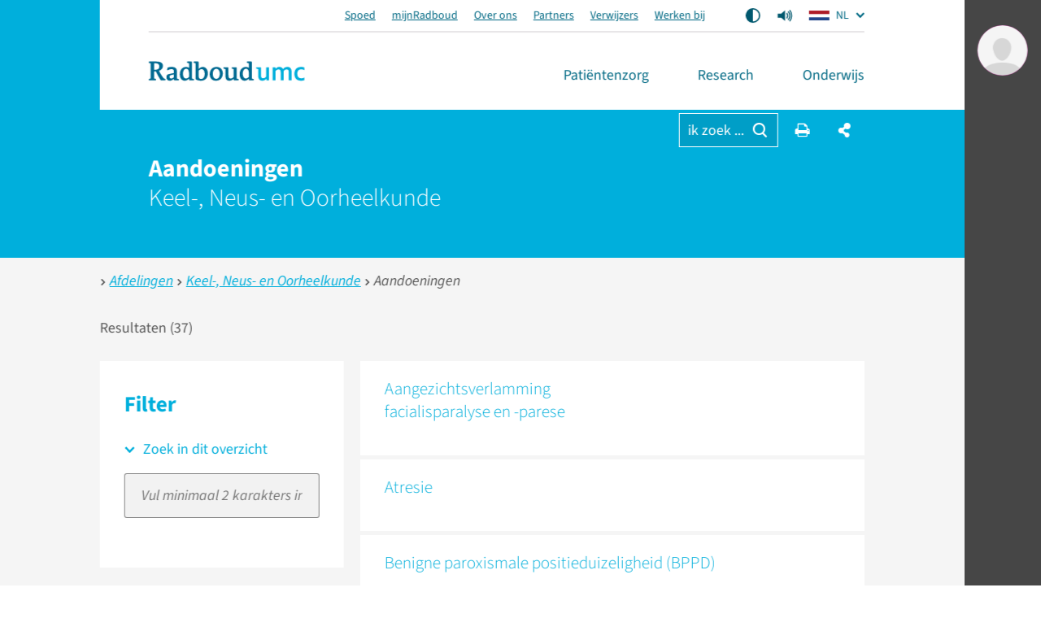

--- FILE ---
content_type: text/html; charset=utf-8
request_url: https://www.radboudumc.nl/afdelingen/keel-neus-oorheelkunde/waarvoor-kunt-u-bij-ons-terecht/aandoeningen
body_size: 22556
content:


<!DOCTYPE html>
<html prefix="og: http://ogp.me/ns#" style="" lang="nl">
<head>
    <link href="/assets/css/main.radboud.css?v=202601190606" rel="stylesheet" type="text/css" />
    <link rel="preload" href="/assets/fonts/RadboudIcons.woff" as="font" type="font/woff" crossorigin="anonymous">

        <script>
            (function () {
                
                if (typeof Promise === 'undefined' || typeof FontFace === 'undefined') return;

                function preload(family, localFamily, url, descriptors) {
                    function load(source) {
                        return new FontFace(family, source, descriptors)
                            .load()
                            .then(function (font) {
                                document.fonts.add(font);
                            });
                    }
                    load("local('" + localFamily + "')").catch(function () {
                        load("local('" + localFamily + "'), url('" + url + "')");
                    });
                };

                preload("\"Source Sans 3\"", "Source Sans 3", "/assets/fonts/SourceSans3-Normal-latin.woff2", {
                    weight: '400',
                    style: 'normal',
                    display: 'swap'
                });
                preload("\"Source Sans 3\"", "Source Sans 3 Bold", "/assets/fonts/SourceSans3-Normal-latin.woff2", {
                    weight: '700',
                    style: 'normal',
                    display: 'swap'
                });
            })();
        </script>

    <link rel="modulepreload" href="/assets/js/main-CJvqSw58.js">

    <meta http-equiv="X-UA-Compatible" content="IE=edge">
    <meta charset="utf-8">
    <meta name="viewport" content="width=device-width, initial-scale=1">

<!-- Matomo Tag Manager -->
<script>
  var _mtm = window._mtm = window._mtm || [];
  _mtm.push({'mtm.startTime': (new Date().getTime()), 'event': 'mtm.Start'});
  (function() {
    var d=document, g=d.createElement('script'), s=d.getElementsByTagName('script')[0];
    g.async=true; g.src='https://cdn.matomo.cloud/radboudumc.matomo.cloud/container_jex2GbIO.js'; s.parentNode.insertBefore(g,s);
  })();
</script>
<!-- End Matomo Tag Manager -->




    <link rel="icon" href="https://www.radboudumc.nl/getmedia/78448ea7-eb59-4f3e-896e-98497e752a59/Beeldmerk_250px_RGB.png?width=250&amp;height=331&amp;ext=.png" type="image/x-icon">
    <link rel="shortcut icon" href="https://www.radboudumc.nl/getmedia/78448ea7-eb59-4f3e-896e-98497e752a59/Beeldmerk_250px_RGB.png?width=250&amp;height=331&amp;ext=.png" type="image/x-icon">

                <link rel="alternate" hreflang="nl" href="https://www.radboudumc.nl/afdelingen/keel-neus-oorheelkunde/waarvoor-kunt-u-bij-ons-terecht/aandoeningen" />
        <title>Aandoeningen - Radboudumc</title>
        <meta name="description" content="aandoeningen Radboudumc. Bekijk hier alle informatie">

            <link rel="apple-touch-icon" href="/assets/img/layout/manifests/intranet/startup/apple-touch-icon.png" />
        <link rel="apple-touch-icon" sizes="57x57" href="/assets/img/layout/manifests/intranet/startup/apple-touch-icon-57x57.png" />
        <link rel="apple-touch-icon" sizes="72x72" href="/assets/img/layout/manifests/intranet/startup/apple-touch-icon-72x72.png" />
        <link rel="apple-touch-icon" sizes="76x76" href="/assets/img/layout/manifests/intranet/startup/apple-touch-icon-76x76.png" />
        <link rel="apple-touch-icon" sizes="114x114" href="/assets/img/layout/manifests/intranet/startup/apple-touch-icon-114x114.png" />
        <link rel="apple-touch-icon" sizes="120x120" href="/assets/img/layout/manifests/intranet/startup/apple-touch-icon-120x120.png" />
        <link rel="apple-touch-icon" sizes="144x144" href="/assets/img/layout/manifests/intranet/startup/apple-touch-icon-144x144.png" />
        <link rel="apple-touch-icon" sizes="152x152" href="/assets/img/layout/manifests/intranet/startup/apple-touch-icon-152x152.png" />
        <link rel="apple-touch-icon" sizes="180x180" href="/assets/img/layout/manifests/intranet/startup/apple-touch-icon-180x180.png" />
        <meta name="apple-mobile-web-app-capable" content="yes">
        <link href="/assets/img/layout/manifests/intranet/startup/iphone5_splash.png" rel="apple-touch-startup-image">
        <link href="/assets/img/layout/manifests/intranet/startup/iphone5_splash.png" media="(device-width: 320px) and (device-height: 568px) and (-webkit-device-pixel-ratio: 2)" rel="apple-touch-startup-image" />
        <link href="/assets/img/layout/manifests/intranet/startup/iphone6_splash.png" media="(device-width: 375px) and (device-height: 667px) and (-webkit-device-pixel-ratio: 2)" rel="apple-touch-startup-image" />
        <link href="/assets/img/layout/manifests/intranet/startup/iphoneplus_splash.png" media="(device-width: 621px) and (device-height: 1104px) and (-webkit-device-pixel-ratio: 3)" rel="apple-touch-startup-image" />
        <link href="/assets/img/layout/manifests/intranet/startup/iphonex_splash.png" media="(device-width: 375px) and (device-height: 812px) and (-webkit-device-pixel-ratio: 3)" rel="apple-touch-startup-image" />
        <link href="/assets/img/layout/manifests/intranet/startup/iphonexr_splash.png" media="(device-width: 414px) and (device-height: 896px) and (-webkit-device-pixel-ratio: 2)" rel="apple-touch-startup-image" />
        <link href="/assets/img/layout/manifests/intranet/startup/iphonexsmax_splash.png" media="(device-width: 414px) and (device-height: 896px) and (-webkit-device-pixel-ratio: 3)" rel="apple-touch-startup-image" />
        <link href="/assets/img/layout/manifests/intranet/startup/ipad_splash.png" media="(device-width: 768px) and (device-height: 1024px) and (-webkit-device-pixel-ratio: 2)" rel="apple-touch-startup-image" />
        <link href="/assets/img/layout/manifests/intranet/startup/ipadpro1_splash.png" media="(device-width: 834px) and (device-height: 1112px) and (-webkit-device-pixel-ratio: 2)" rel="apple-touch-startup-image" />
        <link href="/assets/img/layout/manifests/intranet/startup/ipadpro3_splash.png" media="(device-width: 834px) and (device-height: 1194px) and (-webkit-device-pixel-ratio: 2)" rel="apple-touch-startup-image" />
        <link href="/assets/img/layout/manifests/intranet/startup/ipadpro2_splash.png" media="(device-width: 1024px) and (device-height: 1366px) and (-webkit-device-pixel-ratio: 2)" rel="apple-touch-startup-image" />

    <style>
        :root {
            
            --color-tint-1: #00afdc;
--color-tint-2: #a63387;
--color-block-accent-1-bg-tint-1: #00afdc;
--color-block-accent-1-text-tint-1: #fff;
--color-block-accent-2-bg-tint-1: #005a7d;
--color-block-accent-2-text-tint-1: #fff;

        }
    </style>

        <script type="text/javascript">
            !(function (cfg){function e(){cfg.onInit&&cfg.onInit(i)}var S,u,D,t,n,i,C=window,x=document,w=C.location,I="script",b="ingestionendpoint",E="disableExceptionTracking",A="ai.device.";"instrumentationKey"[S="toLowerCase"](),u="crossOrigin",D="POST",t="appInsightsSDK",n=cfg.name||"appInsights",(cfg.name||C[t])&&(C[t]=n),i=C[n]||function(l){var d=!1,g=!1,f={initialize:!0,queue:[],sv:"7",version:2,config:l};function m(e,t){var n={},i="Browser";function a(e){e=""+e;return 1===e.length?"0"+e:e}return n[A+"id"]=i[S](),n[A+"type"]=i,n["ai.operation.name"]=w&&w.pathname||"_unknown_",n["ai.internal.sdkVersion"]="javascript:snippet_"+(f.sv||f.version),{time:(i=new Date).getUTCFullYear()+"-"+a(1+i.getUTCMonth())+"-"+a(i.getUTCDate())+"T"+a(i.getUTCHours())+":"+a(i.getUTCMinutes())+":"+a(i.getUTCSeconds())+"."+(i.getUTCMilliseconds()/1e3).toFixed(3).slice(2,5)+"Z",iKey:e,name:"Microsoft.ApplicationInsights."+e.replace(/-/g,"")+"."+t,sampleRate:100,tags:n,data:{baseData:{ver:2}},ver:4,seq:"1",aiDataContract:undefined}}var h=-1,v=0,y=["js.monitor.azure.com","js.cdn.applicationinsights.io","js.cdn.monitor.azure.com","js0.cdn.applicationinsights.io","js0.cdn.monitor.azure.com","js2.cdn.applicationinsights.io","js2.cdn.monitor.azure.com","az416426.vo.msecnd.net"],k=l.url||cfg.src;if(k){if((n=navigator)&&(~(n=(n.userAgent||"").toLowerCase()).indexOf("msie")||~n.indexOf("trident/"))&&~k.indexOf("ai.3")&&(k=k.replace(/(\/)(ai\.3\.)([^\d]*)$/,function(e,t,n){return t+"ai.2"+n})),!1!==cfg.cr)for(var e=0;e<y.length;e++)if(0<k.indexOf(y[e])){h=e;break}var i=function(e){var a,t,n,i,o,r,s,c,p,u;f.queue=[],g||(0<=h&&v+1<y.length?(a=(h+v+1)%y.length,T(k.replace(/^(.*\/\/)([\w\.]*)(\/.*)$/,function(e,t,n,i){return t+y[a]+i})),v+=1):(d=g=!0,o=k,c=(p=function(){var e,t={},n=l.connectionString;if(n)for(var i=n.split(";"),a=0;a<i.length;a++){var o=i[a].split("=");2===o.length&&(t[o[0][S]()]=o[1])}return t[b]||(e=(n=t.endpointsuffix)?t.location:null,t[b]="https://"+(e?e+".":"")+"dc."+(n||"services.visualstudio.com")),t}()).instrumentationkey||l.instrumentationKey||"",p=(p=p[b])?p+"/v2/track":l.endpointUrl,(u=[]).push((t="SDK LOAD Failure: Failed to load Application Insights SDK script (See stack for details)",n=o,r=p,(s=(i=m(c,"Exception")).data).baseType="ExceptionData",s.baseData.exceptions=[{typeName:"SDKLoadFailed",message:t.replace(/\./g,"-"),hasFullStack:!1,stack:t+"\nSnippet failed to load ["+n+"] -- Telemetry is disabled\nHelp Link: https://go.microsoft.com/fwlink/?linkid=2128109\nHost: "+(w&&w.pathname||"_unknown_")+"\nEndpoint: "+r,parsedStack:[]}],i)),u.push((s=o,t=p,(r=(n=m(c,"Message")).data).baseType="MessageData",(i=r.baseData).message='AI (Internal): 99 message:"'+("SDK LOAD Failure: Failed to load Application Insights SDK script (See stack for details) ("+s+")").replace(/\"/g,"")+'"',i.properties={endpoint:t},n)),o=u,c=p,JSON&&((r=C.fetch)&&!cfg.useXhr?r(c,{method:D,body:JSON.stringify(o),mode:"cors"}):XMLHttpRequest&&((s=new XMLHttpRequest).open(D,c),s.setRequestHeader("Content-type","application/json"),s.send(JSON.stringify(o))))))},a=function(e,t){g||setTimeout(function(){!t&&f.core||i()},500),d=!1},T=function(e){var n=x.createElement(I),e=(n.src=e,cfg[u]);return!e&&""!==e||"undefined"==n[u]||(n[u]=e),n.onload=a,n.onerror=i,n.onreadystatechange=function(e,t){"loaded"!==n.readyState&&"complete"!==n.readyState||a(0,t)},cfg.ld&&cfg.ld<0?x.getElementsByTagName("head")[0].appendChild(n):setTimeout(function(){x.getElementsByTagName(I)[0].parentNode.appendChild(n)},cfg.ld||0),n};T(k)}try{f.cookie=x.cookie}catch(p){}function t(e){for(;e.length;)!function(t){f[t]=function(){var e=arguments;d||f.queue.push(function(){f[t].apply(f,e)})}}(e.pop())}var r,s,n="track",o="TrackPage",c="TrackEvent",n=(t([n+"Event",n+"PageView",n+"Exception",n+"Trace",n+"DependencyData",n+"Metric",n+"PageViewPerformance","start"+o,"stop"+o,"start"+c,"stop"+c,"addTelemetryInitializer","setAuthenticatedUserContext","clearAuthenticatedUserContext","flush"]),f.SeverityLevel={Verbose:0,Information:1,Warning:2,Error:3,Critical:4},(l.extensionConfig||{}).ApplicationInsightsAnalytics||{});return!0!==l[E]&&!0!==n[E]&&(t(["_"+(r="onerror")]),s=C[r],C[r]=function(e,t,n,i,a){var o=s&&s(e,t,n,i,a);return!0!==o&&f["_"+r]({message:e,url:t,lineNumber:n,columnNumber:i,error:a,evt:C.event}),o},l.autoExceptionInstrumented=!0),f}(cfg.cfg),(C[n]=i).queue&&0===i.queue.length?(i.queue.push(e),i.trackPageView({})):e();})({
                src: "https://js.monitor.azure.com/scripts/b/ai.3.gbl.min.js",
                // name: "appInsights",
                crossOrigin: "anonymous",
                cfg: { // Application Insights Configuration
                    connectionString: "InstrumentationKey=b1d8b280-6fa4-4e12-8a15-1e0e8668d7a9;IngestionEndpoint=https://westeurope-2.in.applicationinsights.azure.com/;LiveEndpoint=https://westeurope.livediagnostics.monitor.azure.com/",
                    enableUnhandledPromiseRejectionTracking: true,
                    disableCookiesUsage: true
                }
            });

            // console.error messages insights
            console.error = (function (originalConsoleError) {
                return function error(...args) {
                    originalConsoleError(...args);

                    var exception = (typeof args[0] === 'string') ? new Error(args[0]) : args[0];
                    var properties = {};
                    if (args.length > 1) {
                        properties.arguments = args;
                    }
                    appInsights.trackException({
                        severityLevel: 3,
                        exception: exception,
                        properties: properties
                    });
                };
            })(console.error);
        </script>

    <script>
        window.dataLayer = window.dataLayer || [];
        function gtag() { dataLayer.push(arguments); }
        gtag('js', new Date());
    </script>
    

    


        
    
    
            <script type="text/javascript">
                window.rsConf = {
  general: {
    defaultSpeedValue: 25,
    popupCloseTime: 5000,
    usePost: true,
    skipHiddenContent: true
  },
  settings: {
    hlscroll: true
  }
};
            </script>
        <script src="//cdn1.readspeaker.com/script/13034/webReader/webReader.js?pids=wr" type="text/javascript" id="rs_req_Init"></script>
        <script>
            // Reload ReadSpeaker content when html changes without page refresh
            function reloadReadSpeaker() {
                if (typeof rspkr !== 'undefined') {
                    rspkr.ui.getActivePlayer().reload();
                }
            }
            const targetNode = document.getElementById('SiteHasPersonalMenu');
            const config = { childList: true, subtree: true, characterData: true };

            const callback = function (mutationsList, observer) {
                reloadReadSpeaker();
            };

            const observer = new MutationObserver(callback);

            if (targetNode) {
                observer.observe(targetNode, config);
            }
        </script>
</head>

<body class="Preload SiteHasPersonalMenu" style=""
      data-title="Aandoeningen - Radboudumc"    data-url="/afdelingen/keel-neus-oorheelkunde/waarvoor-kunt-u-bij-ons-terecht/aandoeningen" data-guid="0355b634-b81e-4e8f-a98c-91d315241e38"   >
<noscript>
    <style>
        html {
            overflow: visible;
            height: auto;
        }

        .MainNav_ItemWrapper:hover .Subnavigation_Wrapper,
        .MainNav_Item:focus + .Subnavigation_Wrapper {
            display: block;
        }

        .Header-FixedHeight .Dialoog,
        .Header-FixedHeight .Title_Wrapper,
        .Accordion_ContentContainer.Hidden {
            height: auto !important;
            visibility: visible;
        }

        .Dialoog_Step.Invisible,
        .Title_Wrapper.Invisible,
        main.Invisible,
        .js-GridItem {
            transform: none;
            opacity: 1;
        }

        .Dialoog_Form,
        .js-OptionsOpenBtn,
        .Image_Wrapper-Scaled,
        .Video_Wrapper-Scaled,
        img[data-src] {
            display: none;
        }

        .js-MasonryGrid {
            display: flex;
            flex-wrap: wrap;
        }
    </style>
</noscript>

        <noscript><iframe src="https://www.googletagmanager.com/ns.html?id=GTM-NLCPCC" height="0" width="0" style="display: none; visibility: hidden"></iframe> </noscript>
    <div class="js-ChartsData" data-retry-btn-text="Grafiek opnieuw laden" data-failed-to-load-text="We konden de grafiek niet laden. Controleer je internetverbinding en probeer het opnieuw."></div>
    
    <div class="Container Container_Webpage ">
        <div class="PrintHeader ShowOnPrint">
            <img class="PrintHeader_Logo"
                 src="https://www.radboudumc.nl/assets/img/logo/radboud/logo-nl-nl.svg"
                 width="192"
                 height="25"
                 alt="Radboudumc logo">
            <div class="PrintHeader_Url" id="PrintUrl"></div>
        </div>
        

        <header class="Theme-UMC  Header Header-FixedHeight">
            <!--Donut#[base64]#-->


<div class="Header_Wrapper rs_skip">
    <div class="Header_WrapperInside">
        <div class="SkipLinks">
            <a class="Btn Btn-Default" href="#MainContent">ga naar hoofdinhoud</a>
                <button class="Btn Btn-Default" onclick="layoutManager.isActive(true)">Ga naar Mijn Radboud</button>
        </div>
        <div class="Header_TopContainer Container-Center">
            <nav class="Header_Top" aria-label="Secundaire navigatie">
                    <ul class="List-Clear List-Horizontal Header_TopLinksList">
                            <li class="Header_TopItem">
                                <a class="Header_TopLink" href="https://www.radboudumc.nl/spoed" target=''>
                                    Spoed
                                </a>
                            </li>
                            <li class="Header_TopItem">
                                <a class="Header_TopLink" href="https://www.radboudumc.nl/patientenzorg/mijnradboud" target=''>
                                    mijnRadboud
                                </a>
                            </li>
                            <li class="Header_TopItem">
                                <a class="Header_TopLink" href="https://www.radboudumc.nl/over-het-radboudumc" target=''>
                                    Over ons
                                </a>
                            </li>
                            <li class="Header_TopItem">
                                <a class="Header_TopLink" href="https://www.radboudumc.nl/partners" target=''>
                                    Partners
                                </a>
                            </li>
                            <li class="Header_TopItem">
                                <a class="Header_TopLink" href="https://www.radboudumc.nl/verwijzers" target=''>
                                    Verwijzers
                                </a>
                            </li>
                            <li class="Header_TopItem">
                                <a class="Header_TopLink" href="https://www.radboudumc.nl/werken-bij" target=''>
                                    Werken bij
                                </a>
                            </li>
                    </ul>

                    <ul class="List-Clear List-Horizontal Header_TopList">
                            <li class="Header_TopItem Header_TopItem-Center">
                                <button class="Btn-Reset Btn-Flex" onclick="contrastManager.switch()">
                                    <span class="HiddenIconText">Aan/Uit contrast mode</span>
                                    <svg class="ContrastSwitch_Icon" xmlns="http://www.w3.org/2000/svg" viewBox="0 0 512 512" width="18" height="18">
                                        <path d="M464 256c0-114.9-93.1-208-208-208V464c114.9 0 208-93.1 208-208zM0 256a256 256 0 1 1 512 0A256 256 0 1 1 0 256z" />
                                    </svg>
                                </button>
                            </li>
                                                    <li class="Header_TopItem Header_TopItem-Center PageReadspeaker">
                                <button class="Btn-Reset Btn-Flex PageReadspeaker_Btn js-PageReadspeakerBtn" aria-controls="page-readspeaker-toolbar" aria-expanded="false">
                                    <span class="HiddenIconText">Readspeaker menu</span>
                                    <svg class="PageReadspeaker__Icon" xmlns="http://www.w3.org/2000/svg" version="1.0" 
                                         viewBox="0 0 75 75" width="20" height="20">
                                        <path d="M39.389,13.769 L22.235,28.606 L6,28.606 L6,47.699 L21.989,47.699 L39.389,62.75 L39.389,13.769z" 
                                              stroke-width="5" stroke-linejoin="round" />
                                        <path d="M48,27.6a19.5,19.5 0 0 1 0,21.4M55.1,20.5a30,30 0 0 1 0,35.6M61.6,14a38.8,38.8 0 0 1 0,48.6" 
                                              stroke-width="5" stroke-linecap="round" fill="none" stroke="currentColor" />
                                    </svg>
                                </button>

                                <div class="js-PageReadspeakerToolbar PageReadspeaker_Toolbar Hidden" id="page-readspeaker-toolbar">


<div class="rs_skip rsbtn rs_preserve">
    <a class="rsbtn_play" accesskey="L" rel="nofollow"
        title="Deze pagina voorlezen"
        href="//app-eu.readspeaker.com/cgi-bin/rsent?customerid=13034&amp;amp;lang=nl_NL&amp;amp;readclass=SiteHasPersonalMenu&amp;amp;url=">
        <span class="rsbtn_left rsimg rspart">
            <span class="rsbtn_text"><span>Voorlezen</span></span>
        </span>
        <span class="rsbtn_right rsimg rsplay rspart"></span>
    </a>
</div>
                                </div>
                            </li>
                    </ul>

                    <ul class="List-Clear List-Horizontal Header_TopList">
                        <li class="Header_TopItem Current">
                            <div class="LanguagesSwitch js-Accordion" data-accordion-allow-close-all="true">
                                <button class="Header_TopLink LanguagesSwitch_Btn js-Accordion_Title">
                                    <span class="HiddenIconText">De huidige taal is Dutch (</span>
                                    <img class="LanguagesSwitch_Icon" width="25" height="16" src="/assets/img/layout/flag-nl.svg" alt="" /> NL
                                    <span class="HiddenIconText">)</span>
                                </button>
                                <ul class="LanguagesSwitch_List js-Accordion_Content">
                                        <li class="LanguagesSwitch_Item">
                                            <a class="LanguagesSwitch_Link" href="/en/error?type=lang" title="Page not available in English">
                                                <span class="HiddenIconText">Page not available in English (</span>
                                                <img class="LanguagesSwitch_Icon LanguagesSwitch_Icon-Gray" width="25" height="16" src="/assets/img/layout/flag-en.svg" alt="" /> EN
                                                <span class="HiddenIconText">)</span>
                                            </a>
                                        </li>
                                        <li class="LanguagesSwitch_Item">
                                            <a class="LanguagesSwitch_Link" href="/de/error?type=lang" title="Seite nicht verf&#252;gbar auf Deutsch">
                                                <span class="HiddenIconText">Seite nicht verf&#252;gbar auf Deutsch (</span>
                                                <img class="LanguagesSwitch_Icon LanguagesSwitch_Icon-Gray" width="25" height="16" src="/assets/img/layout/flag-de.svg" alt="" /> DE
                                                <span class="HiddenIconText">)</span>
                                            </a>
                                        </li>
                                </ul>
                            </div>
                        </li>
                    </ul>
            </nav>
        </div>
        <div class="Header_Container Container Container-Center Container-White">
            <a href="/patientenzorg" data-intranet-href="/intranet" class="Logo" title="Radboudumc">
                <img class="Logo_Image" src="https://www.radboudumc.nl/assets/img/logo/radboud/logo-nl-nl.svg" width="192" height="25" alt="logo" />
                <span class="HiddenIconText">Ga naar de website van Radboudumc</span>
            </a>
            <nav class="MainNav" aria-label="Hoofd navigatie">
                <ul class="List List-Clear List-Divided List-Grey List-DividedNoTop List-DividedBig">

                        <li class="MainNav_ItemWrapper ">
                            <button class="MainNav_Item Btn-Reset " data-url="https://www.radboudumc.nl/patientenzorg">
                                Pati&#235;ntenzorg
                                <i class="MenuItem_Arrow MenuItem_ArrowDown RIcon-ArrowDown"></i>
                                <i class="MenuItem_Arrow MenuItem_ArrowUp RIcon-ArrowUp"></i>
                            </button>
                                <div class="Subnavigation_Wrapper">
                                    <div class="Container Container-Subnavigation Container-Padded Container-Center Container-White">
                                        <ul>
                                                <li>
                                                    <span class="Navigation-Title">Ik wil meer weten over</span>
                                                    <ul>
                                                            <li>
                                                                <a class="Link-Reset" href="https://www.radboudumc.nl/patientenzorg/aandoeningen" target=''>
                                                                    Aandoeningen
                                                                </a>
                                                            </li>
                                                            <li>
                                                                <a class="Link-Reset" href="https://www.radboudumc.nl/patientenzorg/behandelingen" target=''>
                                                                    Behandelingen
                                                                </a>
                                                            </li>
                                                            <li>
                                                                <a class="Link-Reset" href="https://www.radboudumc.nl/patientenzorg/onderzoeken" target=''>
                                                                    Onderzoeken
                                                                </a>
                                                            </li>
                                                            <li>
                                                                <a class="Link-Reset" href="https://www.radboudumc.nl/patientenzorg/uw-afspraak/meer-informatie/patient-in-een-umc/meedoen-aan-onderzoek" target=''>
                                                                    Meedoen aan onderzoek
                                                                </a>
                                                            </li>
                                                    </ul>
                                                </li>
                                                <li>
                                                    <span class="Navigation-Title">Uw bezoek</span>
                                                    <ul>
                                                            <li>
                                                                <a class="Link-Reset" href="https://www.radboudumc.nl/patientenzorg/uw-afspraak" target=''>
                                                                    Uw afspraak
                                                                </a>
                                                            </li>
                                                            <li>
                                                                <a class="Link-Reset" href="https://www.radboudumc.nl/patientenzorg/uw-opname" target=''>
                                                                    Uw opname
                                                                </a>
                                                            </li>
                                                            <li>
                                                                <a class="Link-Reset" href="https://www.radboudumc.nl/patientenzorg/bereikbaarheid" target=''>
                                                                    Bereikbaarheid
                                                                </a>
                                                            </li>
                                                            <li>
                                                                <a class="Link-Reset" href="https://www.radboudumc.nl/patientenzorg/uw-afspraak/zorgverzekering/kosten-van-zorg" target=''>
                                                                    Kosten van zorg
                                                                </a>
                                                            </li>
                                                            <li>
                                                                <a class="Link-Reset" href="https://www.radboudumc.nl/patientenzorg/voorzieningen" target=''>
                                                                    Voorzieningen
                                                                </a>
                                                            </li>
                                                            <li>
                                                                <a class="Link-Reset" href="https://www.radboudumc.nl/patientenzorg/rechten-en-plichten" target=''>
                                                                    Rechten en plichten
                                                                </a>
                                                            </li>
                                                    </ul>
                                                </li>
                                                <li>
                                                    <span class="Navigation-Title">Onze organisatie</span>
                                                    <ul>
                                                            <li>
                                                                <a class="Link-Reset" href="https://www.radboudumc.nl/afdelingen" target=''>
                                                                    Afdelingen
                                                                </a>
                                                            </li>
                                                            <li>
                                                                <a class="Link-Reset" href="https://www.radboudumc.nl/expertisecentra" target=''>
                                                                    Expertisecentra
                                                                </a>
                                                            </li>
                                                            <li>
                                                                <a class="Link-Reset" href="https://www.radboudumc.nl/amalia-kinderziekenhuis" target=''>
                                                                    Amalia kinderziekenhuis
                                                                </a>
                                                            </li>
                                                            <li>
                                                                <a class="Link-Reset" href="https://www.radboudumc.nl/patientenzorg/poliklinieken" target=''>
                                                                    Poliklinieken
                                                                </a>
                                                            </li>
                                                            <li>
                                                                <a class="Link-Reset" href="https://www.radboudumc.nl/patientenzorg/verpleegafdelingen" target=''>
                                                                    Verpleegafdelingen
                                                                </a>
                                                            </li>
                                                            <li>
                                                                <a class="Link-Reset" href="https://www.radboudumc.nl/centrum-voor-oncologie" target=''>
                                                                    Centrum voor Oncologie
                                                                </a>
                                                            </li>
                                                            <li>
                                                                <a class="Link-Reset" href="https://www.radboudumc.nl/expertisecentra/zeldzame-aandoeningen" target=''>
                                                                    Zeldzame aandoeningen
                                                                </a>
                                                            </li>
                                                    </ul>
                                                </li>
                                        </ul>
                                    </div>
                                    <button class="Btn Btn-LightGrey MobNav_BigBtn MainNav_CloseBtn" onclick="mainMenuManager.unactivateMenu()">
                                        <i class="RIcon-Cross RIcon-CenterVertical"></i> sluit <span class="HiddenIconText">het menu</span>
                                    </button>
                                    <div class="CloseTrigger"></div>
                                </div>
                        </li>
                        <li class="MainNav_ItemWrapper ">
                            <button class="MainNav_Item Btn-Reset " data-url="https://www.radboudumc.nl/en/research">
                                Research
                                <i class="MenuItem_Arrow MenuItem_ArrowDown RIcon-ArrowDown"></i>
                                <i class="MenuItem_Arrow MenuItem_ArrowUp RIcon-ArrowUp"></i>
                            </button>
                                <div class="Subnavigation_Wrapper">
                                    <div class="Container Container-Subnavigation Container-Padded Container-Center Container-White">
                                        <ul>
                                                <li>
                                                    <span class="Navigation-Title">Ik ben ge&#239;nteresseerd in</span>
                                                    <ul>
                                                            <li>
                                                                <a class="Link-Reset" href="https://www.radboudumc.nl/en/research/news" target=''>
                                                                    Nieuws
                                                                </a>
                                                            </li>
                                                            <li>
                                                                <a class="Link-Reset" href="https://www.radboudumc.nl/en/research/events" target=''>
                                                                    Evenementen
                                                                </a>
                                                            </li>
                                                            <li>
                                                                <a class="Link-Reset" href="https://www.radboudumc.nl/en/research/training-and-career" target=''>
                                                                    Training en carri&#232;re
                                                                </a>
                                                            </li>
                                                            <li>
                                                                <a class="Link-Reset" href="https://www.radboudumc.nl/en/research/ambition-and-impact" target=''>
                                                                    Ambitie en impact
                                                                </a>
                                                            </li>
                                                            <li>
                                                                <a class="Link-Reset" href="https://www.radboudumc.nl/en/research/principles-and-quality" target=''>
                                                                    Principes en kwaliteit
                                                                </a>
                                                            </li>
                                                            <li>
                                                                <a class="Link-Reset" href="https://www.radboudumc.nl/en/research/organization-and-people" target=''>
                                                                    Organisatie en mensen
                                                                </a>
                                                            </li>
                                                            <li>
                                                                <a class="Link-Reset" href="https://www.radboudumc.nl/en/research/contact" target=''>
                                                                    Contact en locatie
                                                                </a>
                                                            </li>
                                                            <li>
                                                                <a class="Link-Reset" href="https://www.radboudumc.nl/en/intranet/research" target=''>
                                                                    Intranet-informatie
                                                                </a>
                                                            </li>
                                                    </ul>
                                                </li>
                                                <li>
                                                    <span class="Navigation-Title">Academische ontwikkeling</span>
                                                    <ul>
                                                            <li>
                                                                <a class="Link-Reset" href="https://www.radboudumc.nl/en/research/training-and-career/students" target=''>
                                                                    Bachelor- en masterstudenten
                                                                </a>
                                                            </li>
                                                            <li>
                                                                <a class="Link-Reset" href="https://www.radboudumc.nl/en/research/training-and-career/phd-candidates" target=''>
                                                                    Promovendi
                                                                </a>
                                                            </li>
                                                            <li>
                                                                <a class="Link-Reset" href="https://www.radboudumc.nl/en/research/training-and-career/postdocs" target=''>
                                                                    Postdocs
                                                                </a>
                                                            </li>
                                                            <li>
                                                                <a class="Link-Reset" href="https://www.radboudumc.nl/en/research/training-and-career/professors" target=''>
                                                                    Professors (&amp; TTers + RGLs)
                                                                </a>
                                                            </li>
                                                            <li>
                                                                <a class="Link-Reset" href="https://www.radboudumc.nl/en/research/training-and-career/scientific-career-path" target=''>
                                                                    Scientific Career Path
                                                                </a>
                                                            </li>
                                                            <li>
                                                                <a class="Link-Reset" href="https://www.radboudumc.nl/en/research/training-and-career/courses" target=''>
                                                                    Cursussen
                                                                </a>
                                                            </li>
                                                            <li>
                                                                <a class="Link-Reset" href="https://www.radboudumc.nl/en/research/training-and-career/vacancies" target=''>
                                                                    Vacatures
                                                                </a>
                                                            </li>
                                                            <li>
                                                                <a class="Link-Reset" href="https://www.radboudumc.nl/en/international-offices" target=''>
                                                                    International offices
                                                                </a>
                                                            </li>
                                                    </ul>
                                                </li>
                                                <li>
                                                    <span class="Navigation-Title">Organisatie</span>
                                                    <ul>
                                                            <li>
                                                                <a class="Link-Reset" href="https://www.radboudumc.nl/en/research/research-groups" target=''>
                                                                    Research groups
                                                                </a>
                                                            </li>
                                                            <li>
                                                                <a class="Link-Reset" href="https://www.radboudumc.nl/en/research/research-programs" target=''>
                                                                    Research programs
                                                                </a>
                                                            </li>
                                                            <li>
                                                                <a class="Link-Reset" href="https://www.radboudumc.nl/en/research/technology-centers" target=''>
                                                                    Technology centers
                                                                </a>
                                                            </li>
                                                            <li>
                                                                <a class="Link-Reset" href="https://www.radboudumc.nl/en/research/at-departmental-level" target=''>
                                                                    Afdelingen
                                                                </a>
                                                            </li>
                                                            <li>
                                                                <a class="Link-Reset" href="https://www.radboudumc.nl/en/research/research-institute" target=''>
                                                                    Instituut
                                                                </a>
                                                            </li>
                                                            <li>
                                                                <a class="Link-Reset" href="https://www.radboudumc.nl/en/research/clinical-research-support" target=''>
                                                                    Clinical research support
                                                                </a>
                                                            </li>
                                                            <li>
                                                                <a class="Link-Reset" href="https://www.radboudumc.nl/en/intranet/organization/grant-support-office" target=''>
                                                                    Grant support (intranet)
                                                                </a>
                                                            </li>
                                                            <li>
                                                                <a class="Link-Reset" href="https://www.radboudumc.nl/en/intranet/organization/valorization" target=''>
                                                                    Valorisatie (intranet)
                                                                </a>
                                                            </li>
                                                    </ul>
                                                </li>
                                        </ul>
                                    </div>
                                    <button class="Btn Btn-LightGrey MobNav_BigBtn MainNav_CloseBtn" onclick="mainMenuManager.unactivateMenu()">
                                        <i class="RIcon-Cross RIcon-CenterVertical"></i> sluit <span class="HiddenIconText">het menu</span>
                                    </button>
                                    <div class="CloseTrigger"></div>
                                </div>
                        </li>
                        <li class="MainNav_ItemWrapper ">
                            <button class="MainNav_Item Btn-Reset " data-url="https://www.radboudumc.nl/onderwijs">
                                Onderwijs
                                <i class="MenuItem_Arrow MenuItem_ArrowDown RIcon-ArrowDown"></i>
                                <i class="MenuItem_Arrow MenuItem_ArrowUp RIcon-ArrowUp"></i>
                            </button>
                                <div class="Subnavigation_Wrapper">
                                    <div class="Container Container-Subnavigation Container-Padded Container-Center Container-White">
                                        <ul>
                                                <li>
                                                    <span class="Navigation-Title">Informatie voor</span>
                                                    <ul>
                                                            <li>
                                                                <a class="Link-Reset" href="https://www.radboudumc.nl/onderwijs/doelgroepen/scholieren" target=''>
                                                                    Scholieren
                                                                </a>
                                                            </li>
                                                            <li>
                                                                <a class="Link-Reset" href="https://www.radboudumc.nl/onderwijs/doelgroepen/studenten" target=''>
                                                                    Studenten
                                                                </a>
                                                            </li>
                                                            <li>
                                                                <a class="Link-Reset" href="https://www.radboudumc.nl/onderwijs/doelgroepen/professionals" target=''>
                                                                    Professionals
                                                                </a>
                                                            </li>
                                                            <li>
                                                                <a class="Link-Reset" href="https://www.radboudumc.nl/onderwijs/doelgroepen/wetenschappers" target=''>
                                                                    Wetenschappers
                                                                </a>
                                                            </li>
                                                            <li>
                                                                <a class="Link-Reset" href="https://www.radboudumc.nl/onderwijs/doelgroepen/docenten" target=''>
                                                                    Docenten en begeleiders
                                                                </a>
                                                            </li>
                                                            <li>
                                                                <a class="Link-Reset" href="https://www.radboudumc.nl/onderwijs/doelgroepen/alumni" target=''>
                                                                    Alumni
                                                                </a>
                                                            </li>
                                                    </ul>
                                                </li>
                                                <li>
                                                    <span class="Navigation-Title">Ik wil graag meer weten over</span>
                                                    <ul>
                                                            <li>
                                                                <a class="Link-Reset" href="https://www.radboudumc.nl/onderwijs/scholingen" target=''>
                                                                    Scholingen
                                                                </a>
                                                            </li>
                                                            <li>
                                                                <a class="Link-Reset" href="https://www.radboudumc.nl/onderwijs/events" target=''>
                                                                    Events
                                                                </a>
                                                            </li>
                                                    </ul>
                                                </li>
                                        </ul>
                                    </div>
                                    <button class="Btn Btn-LightGrey MobNav_BigBtn MainNav_CloseBtn" onclick="mainMenuManager.unactivateMenu()">
                                        <i class="RIcon-Cross RIcon-CenterVertical"></i> sluit <span class="HiddenIconText">het menu</span>
                                    </button>
                                    <div class="CloseTrigger"></div>
                                </div>
                        </li>
                </ul>
            </nav>
        </div>
    </div>
</div>
<!--EndDonut-->
                <div class="Container Container-Center Container-Relative ClearFix-Wrapper Theme-UMC Theme-Accent Container-HeaderButtonsWrapper Invisible">
                    <div class="Toolbar">
                            <div class="Toolbar_Group Toolbar-Header">
                                <button class="Btn Btn-Square Btn-TransparentAndHeaderText js-DialogCloseBtn rs_skip"
                                        aria-label="sluit dialoogfunctionaliteit af">
                                    <i class="RIcon-Cross RIcon-CenterVertical"></i>
                                </button>
                                <button class="Btn Btn-Square Btn-TransparentAndHeaderText js-DialogBackBtn rs_skip"
                                        aria-label="ga terug naar vorige stap">
                                    <i class="RIcon-Arrow2Up RIcon-CenterVertical"></i>
                                </button>
                                        <button class="Btn Btn-Square Btn-TransparentAndHeaderText js-BackToDialoogBtn Btn-Visible"
                                                aria-label="Zoeken">
                                            <span class="Dialoog_OpenBtnText">ik zoek ...</span>
                                            <i class="RIcon-Search2 RIcon-CenterVertical"></i>
                                        </button>

                            </div>
                        


<hr class="Line  ShowOnPrint  ">


            <button class="Btn Btn-Square Btn-TransparentAndHeaderText" onclick="printManager.print(this, true); return false;"
                    data-overlay-title-text="Printen"
                    data-overlay-subtitle-text=""
                    data-overlay-text=""
                    data-overlay-current-page-btn-text="Print deze pagina"
                    data-overlay-more-title-text="Meer printen?"
                    data-overlay-more-subtitle-text=""
                    data-overlay-more-text="De volgende pagina&#39;s kunt u apart printen">
                <i class="RIcon-CenterVertical RIcon-Printer"></i><span class="HiddenIconText">print pagina</span>
            </button>
            <button class="Btn Btn-Square Btn-TransparentAndHeaderText" onclick="shareManager.openShareOverlay(this); return false;"
                    data-shareoverlay-title-text="Deel deze pagina"
                    data-shareoverlay-subtitle-text="">
                <i class="RIcon-CenterVertical RIcon-Share"></i>
                <span class="HiddenIconText">deel pagina</span>
            </button>
                    </div>
                </div>
                            <div class="Title_Wrapper Invisible Theme-Accent Theme-UMC">
                    <div class="Container Container-Center Container-Relative">
                        <div class="Container Container-Title">
                            <h1 class="H H3 H-NoMargin">
                                Aandoeningen
                                    <span class="H_Sub">Keel-, Neus- en Oorheelkunde</span>
                            </h1>
                        </div>
                    </div>
                </div>


<div class="Container Container-Center Dialoog Theme-UMC Hidden Theme-Accent "
     data-load-more-text="laad meer resultaten"
     data-no-search-results-text="We hebben geen zoekresultaten kunnen vinden in deze taal"
     data-no-results-for-text="Geen resultaten gevonden voor"
     data-go-back-text="ga terug"
     data-retry-step-text="Opnieuw proberen"
     data-no-network-connection-text="Wij kunnen u niet helpen omdat u geen internetverbinding heeft."
     data-ask-again-text="Stel uw vraag opnieuw">

    <div class="Dialoog_Step Invisible">
        <div class="Dialoog_StepContainer">
                <p class="H H1 H-White H-NoMarginBottom">
                    <span class="Dialoog_Headtitle">Welkom bij het Radboudumc</span>
                    <span class="H_Sub Dialoog_Subtitle">waar kunnen wij u mee helpen?</span>
                </p>
            <div class="Dialoog_Form Dialoog_Form-Fake"><div class="Dialoog_SearchInput">typ hier een zoekwoord ...</div><i class="RIcon-Search2 Dialoog_SearchBtn-Fake"></i></div>
                <div class="Dialoog_Form Dialoog_Form-Real Hidden"
                     data-url="/nl-nl/dialoog/options/1644"
                     data-suggestions-url="/nl-nl/dialoog/suggestions/1644"
                     data-more-suggestions-url="/nl-nl/dialooglist/search/1644">
                    <input class="Dialoog_SearchInput" placeholder="typ hier een zoekwoord ..." />
                    <button class="Btn-Reset Dialoog_SearchBtn"><i class="RIcon-FloatRight RIcon-Search2"></i></button>
                </div>
                <div class="Dialoog_OptionsAndSuggestions Hidden Faded js-OptionsAndSuggestions rs_skip">
                    <ul class="Dialoog_Options js-Options">
                            <li class="Dialoog_Option" data-option='{"name":"mijn aandoening →","nextStep":"/dialoog/options/1645", "moreSuggestionsUrl":"/nl-nl/dialooglist/search/1645"}'>mijn aandoening →</li>
                            <li class="Dialoog_Option" data-option='{"name":"een afdeling →","nextStep":"/dialoog/options/1646", "moreSuggestionsUrl":"/nl-nl/dialooglist/search/1646"}'>een afdeling →</li>
                            <li class="Dialoog_Option" data-option='{"name":"mijn onderzoek of behandeling →","nextStep":"/dialoog/options/1649", "moreSuggestionsUrl":"/nl-nl/dialooglist/search/1649"}'>mijn onderzoek of behandeling →</li>
                    </ul>
                    <ul class="Dialoog_Options js-Suggestions"></ul>
                </div>
        </div>
    </div>
</div>        </header>
        <div class="Theme-UMC">
            <div class="js-PageLoadingSpinner LoadingSpinner LoadingSpinner-Center LoadingSpinner-Large LoadingSpinner-Absolute"><div class="LoadingSpinner_Animation"></div></div>
        </div>
        <main id="MainContent" class="Invisible">
<div class='Container Container-Center Theme-UMC'> <div class='Path Path-Margined'><span class='Path_Part'><i class='RIcon-ArrowRight'></i> <span class='Path_Text'><a class='Link' href='/afdelingen'>Afdelingen</a></span></span>
<span class='Path_Part'><i class='RIcon-ArrowRight'></i> <span class='Path_Text'><a class='Link' href='/afdelingen/keel-neus-oorheelkunde'>Keel-, Neus- en Oorheelkunde</a></span></span>
<span class='Path_Part'><i class='RIcon-ArrowRight'></i> <span class='Path_Text'>Aandoeningen</span></span>
</div></div>
            




    <section class="Container js-FilterWrapper" data-related-filter-id="32a217cb-238b-43b8-9573-a6b6e14bb878">
        

<div class="Filter js-Filter" data-filter-id="32a217cb-238b-43b8-9573-a6b6e14bb878">
    <div class="Filter_Container ClearFix-Wrapper">
        <div class="Filter_Header ">
            <div class="Container Filter_HeaderWrapper">
                    <div class="Filter_HeaderContainer Container-Center">
                            <div class="Filter_ResultsInfo">
                                Resultaten (<span class="js-FilterResultsCounter">37</span>)
                            </div>
                        <button class="js-FilterBtn Filter_Btn Btn-Reset Link">
                            Filteren
                            <i class="RIcon-Filter RIcon-CenterVertical Filter_BtnIcon Filter_BtnIcon-Closed"></i>
                            <i class="RIcon-Cross RIcon-CenterVertical Filter_BtnIcon Filter_BtnIcon-Opened"></i>
                        </button>
                    </div>
            </div>
        </div>
            <div class="Filter_SettingsWrapper js-FilterSettings Theme-UMC rs_skip">
                <div class="Container Container-Center">
                    <h2 class="H H-NoMarginTop Filter_Title">Filter</h2>
                    <div class="Filter_Settings">
                                                    <div class="Filter_Setting Filter_Setting-AsAccordion">
                                <button class="FilterSetting_Name Btn-Reset Link">
                                    <i class="RIcon-ArrowDown RIcon-Size4 FilterSetting_ArrowIcon FilterSetting_OpenedIcon"></i>
                                    <i class="RIcon-ArrowUp RIcon-Size4 FilterSetting_ArrowIcon FilterSetting_ClosedIcon"></i>
                                    Zoek in dit overzicht
                                </button>
                                <div class="FilterSetting_Option">
                                    <input type="text" minlength="2" maxlength="255" name="filterSearchBox" id="filterSearchBox-32a217cb-238b-43b8-9573-a6b6e14bb878" placeholder="Vul minimaal 2 karakters in" class="Field_Text Field_Text-MarginBottom" data-search-validation-type="None" data-validator-error-message="" />
                                </div>
                            </div>
                                            </div>
                    <button class="Btn Btn-Accent Filter_SidedBackToBtn js-FilterSidedBackToBtn">Terug naar het filter</button>

                </div>
            </div>
            <div class="Container Container-Center Filter_SelectionWrapper js-FilterSelectionWrapper">
                <div class="Filter_Selection js-FilterSelection"></div>
            </div>
    </div>
</div>

    </section>
<section class='Container Container-Center Container-PaddedVertical'><div class='ListBlocksGrid'><div class='BlocksGrid_HorizontalWrapper'><div class='BlocksGrid_SideWrapper BlocksGrid_SideWrapper-Filter js-FilterSidedWrapper' data-related-filter-id='32a217cb-238b-43b8-9573-a6b6e14bb878'></div><div class='BlocksGrid_VerticalWrapper'><div class="Theme-UMC ListBlocksGrid_Container js-Grid" data-no-network-connection-text="Wij kunnen geen verbinding maken met het internet. Controleer uw verbinding en probeer het opnieuw." data-no-results-text="We kunnen geen resultaten vinden" data-nodealiaspath="/Afdelingen/Keel-Neus-Oorheelkunde/Aandoeningen,-onderzoeken-en-behandelingen/aandoeningen" data-related-filter-id="32a217cb-238b-43b8-9573-a6b6e14bb878" data-source="/nl-nl/OverviewPage/GetFilteredResult"><div class='ListBlock_Wrapper js-GridItem_Wrapper '><div class="ListBlock js-GridItem Theme-UMC "><a class="Link-Reset" href="https://www.radboudumc.nl/patientenzorg/aandoeningen/a/aangezichtsverlamming"><div class='ClearFix-Wrapper'><div class='ListBlock_PaddedContent ClearFix-Container'><div class='ListBlock_FlexedContent'>    <div class="ListBlock_Content">
        

    <h3 class="H H5 ListBlock_Title">
Aangezichts&shy;verlamming
            <span class="H_Sub">
                facialis&shy;paralyse en -parese
            </span>
    </h3>


            </div>
</div></div></a></div></div></div><div class='ListBlock_Wrapper js-GridItem_Wrapper '><div class="ListBlock js-GridItem Theme-UMC "><a class="Link-Reset" href="https://www.radboudumc.nl/patientenzorg/aandoeningen/a/atresie"><div class='ClearFix-Wrapper'><div class='ListBlock_PaddedContent ClearFix-Container'><div class='ListBlock_FlexedContent'>    <div class="ListBlock_Content">
        

    <h3 class="H H5 ListBlock_Title">
Atresie
    </h3>


            </div>
</div></div></a></div></div></div><div class='ListBlock_Wrapper js-GridItem_Wrapper '><div class="ListBlock js-GridItem Theme-UMC "><a class="Link-Reset" href="https://www.radboudumc.nl/patientenzorg/aandoeningen/b/benigne-paroxismale-positie-duizeligheid-bppd"><div class='ClearFix-Wrapper'><div class='ListBlock_PaddedContent ClearFix-Container'><div class='ListBlock_FlexedContent'>    <div class="ListBlock_Content">
        

    <h3 class="H H5 ListBlock_Title">
Benigne paroxismale positieduizeligheid (BPPD)
    </h3>


            </div>
</div></div></a></div></div></div><div class='ListBlock_Wrapper js-GridItem_Wrapper '><div class="ListBlock js-GridItem Theme-UMC "><a class="Link-Reset" href="https://www.radboudumc.nl/patientenzorg/aandoeningen/b/brok-in-de-keel"><div class='ClearFix-Wrapper'><div class='ListBlock_PaddedContent ClearFix-Container'><div class='ListBlock_FlexedContent'>    <div class="ListBlock_Content">
        

    <h3 class="H H5 ListBlock_Title">
Brok in de keel
    </h3>


            </div>
</div></div></a></div></div></div><div class='ListBlock_Wrapper js-GridItem_Wrapper '><div class="ListBlock js-GridItem Theme-UMC "><a class="Link-Reset" href="https://www.radboudumc.nl/patientenzorg/aandoeningen/b/brughoektumor"><div class='ClearFix-Wrapper'><div class='ListBlock_PaddedContent ClearFix-Container'><div class='ListBlock_FlexedContent'>    <div class="ListBlock_Content">
        

    <h3 class="H H5 ListBlock_Title">
Brughoektumor
    </h3>


            </div>
</div></div></a></div></div></div><div class='ListBlock_Wrapper js-GridItem_Wrapper '><div class="ListBlock js-GridItem Theme-UMC "><a class="Link-Reset" href="https://www.radboudumc.nl/patientenzorg/aandoeningen/c/chronische-ontsteking-neusbijholten"><div class='ClearFix-Wrapper'><div class='ListBlock_PaddedContent ClearFix-Container'><div class='ListBlock_FlexedContent'>    <div class="ListBlock_Content">
        

    <h3 class="H H5 ListBlock_Title">
Chronische ontsteking neusbijholten
    </h3>


            </div>
</div></div></a></div></div></div><div class='ListBlock_Wrapper js-GridItem_Wrapper '><div class="ListBlock js-GridItem Theme-UMC "><a class="Link-Reset" href="https://www.radboudumc.nl/patientenzorg/aandoeningen/c/cmv-virus"><div class='ClearFix-Wrapper'><div class='ListBlock_PaddedContent ClearFix-Container'><div class='ListBlock_FlexedContent'>    <div class="ListBlock_Content">
        

    <h3 class="H H5 ListBlock_Title">
CMV-virus
            <span class="H_Sub">
                cytomegalovirus
            </span>
    </h3>


            </div>
</div></div></a></div></div></div><div class='ListBlock_Wrapper js-GridItem_Wrapper '><div class="ListBlock js-GridItem Theme-UMC "><a class="Link-Reset" href="https://www.radboudumc.nl/patientenzorg/aandoeningen/d/duizeligheid"><div class='ClearFix-Wrapper'><div class='ListBlock_PaddedContent ClearFix-Container'><div class='ListBlock_FlexedContent'>    <div class="ListBlock_Content">
        

    <h3 class="H H5 ListBlock_Title">
Duizeligheid
    </h3>


            </div>
</div></div></a></div></div></div><div class='ListBlock_Wrapper js-GridItem_Wrapper '><div class="ListBlock js-GridItem Theme-UMC "><a class="Link-Reset" href="https://www.radboudumc.nl/patientenzorg/aandoeningen/e/enlarged-vestibular-aquaduct"><div class='ClearFix-Wrapper'><div class='ListBlock_PaddedContent ClearFix-Container'><div class='ListBlock_FlexedContent'>    <div class="ListBlock_Content">
        

    <h3 class="H H5 ListBlock_Title">
Enlarged Vestibular Aquaduct
            <span class="H_Sub">
                EVA
            </span>
    </h3>


            </div>
</div></div></a></div></div></div><div class='ListBlock_Wrapper js-GridItem_Wrapper '><div class="ListBlock js-GridItem Theme-UMC "><a class="Link-Reset" href="https://www.radboudumc.nl/patientenzorg/aandoeningen/e/erfelijke-slechthorendheid"><div class='ClearFix-Wrapper'><div class='ListBlock_PaddedContent ClearFix-Container'><div class='ListBlock_FlexedContent'>    <div class="ListBlock_Content">
        

    <h3 class="H H5 ListBlock_Title">
Erfelijke slecht&shy;horendheid
    </h3>


            </div>
</div></div></a></div></div></div><div class='ListBlock_Wrapper js-GridItem_Wrapper '><div class="ListBlock js-GridItem Theme-UMC "><a class="Link-Reset" href="https://www.radboudumc.nl/patientenzorg/aandoeningen/g/gehoorgangontsteking"><div class='ClearFix-Wrapper'><div class='ListBlock_PaddedContent ClearFix-Container'><div class='ListBlock_FlexedContent'>    <div class="ListBlock_Content">
        

    <h3 class="H H5 ListBlock_Title">
Gehoorgangontsteking
    </h3>


            </div>
</div></div></a></div></div></div><div class='ListBlock_Wrapper js-GridItem_Wrapper '><div class="ListBlock js-GridItem Theme-UMC "><a class="Link-Reset" href="https://www.radboudumc.nl/patientenzorg/aandoeningen/h/hypofarynxkanker"><div class='ClearFix-Wrapper'><div class='ListBlock_PaddedContent ClearFix-Container'><div class='ListBlock_FlexedContent'>    <div class="ListBlock_Content">
        

    <h3 class="H H5 ListBlock_Title">
Hypofarynx&shy;kanker
    </h3>


            </div>
</div></div></a></div></div></div><div class='ListBlock_Wrapper js-GridItem_Wrapper '><div class="ListBlock js-GridItem Theme-UMC "><a class="Link-Reset" href="https://www.radboudumc.nl/patientenzorg/aandoeningen/k/kanker-in-het-oor"><div class='ClearFix-Wrapper'><div class='ListBlock_PaddedContent ClearFix-Container'><div class='ListBlock_FlexedContent'>    <div class="ListBlock_Content">
        

    <h3 class="H H5 ListBlock_Title">
Kanker in het oor
    </h3>


            </div>
</div></div></a></div></div></div><div class='ListBlock_Wrapper js-GridItem_Wrapper '><div class="ListBlock js-GridItem Theme-UMC "><a class="Link-Reset" href="https://www.radboudumc.nl/patientenzorg/aandoeningen/k/keelkanker"><div class='ClearFix-Wrapper'><div class='ListBlock_PaddedContent ClearFix-Container'><div class='ListBlock_FlexedContent'>    <div class="ListBlock_Content">
        

    <h3 class="H H5 ListBlock_Title">
Keelkanker
    </h3>


            </div>
</div></div></a></div></div></div><div class='ListBlock_Wrapper js-GridItem_Wrapper '><div class="ListBlock js-GridItem Theme-UMC "><a class="Link-Reset" href="https://www.radboudumc.nl/patientenzorg/aandoeningen/l/lijmoor"><div class='ClearFix-Wrapper'><div class='ListBlock_PaddedContent ClearFix-Container'><div class='ListBlock_FlexedContent'>    <div class="ListBlock_Content">
        

    <h3 class="H H5 ListBlock_Title">
Lijmoor
    </h3>


            </div>
</div></div></a></div></div></div><div class='ListBlock_Wrapper js-GridItem_Wrapper '><div class="ListBlock js-GridItem Theme-UMC "><a class="Link-Reset" href="https://www.radboudumc.nl/patientenzorg/aandoeningen/m/microtie"><div class='ClearFix-Wrapper'><div class='ListBlock_PaddedContent ClearFix-Container'><div class='ListBlock_FlexedContent'>    <div class="ListBlock_Content">
        

    <h3 class="H H5 ListBlock_Title">
Microtie
    </h3>


            </div>
</div></div></a></div></div></div><div class='ListBlock_Wrapper js-GridItem_Wrapper '><div class="ListBlock js-GridItem Theme-UMC "><a class="Link-Reset" href="https://www.radboudumc.nl/patientenzorg/aandoeningen/m/mondkanker"><div class='ClearFix-Wrapper'><div class='ListBlock_PaddedContent ClearFix-Container'><div class='ListBlock_FlexedContent'>    <div class="ListBlock_Content">
        

    <h3 class="H H5 ListBlock_Title">
Mondkanker
    </h3>


            </div>
</div></div></a></div></div></div><div class='ListBlock_Wrapper js-GridItem_Wrapper '><div class="ListBlock js-GridItem Theme-UMC "><a class="Link-Reset" href="https://www.radboudumc.nl/patientenzorg/aandoeningen/n/neuritis-vestibularis-of-labyrinthitis"><div class='ClearFix-Wrapper'><div class='ListBlock_PaddedContent ClearFix-Container'><div class='ListBlock_FlexedContent'>    <div class="ListBlock_Content">
        

    <h3 class="H H5 ListBlock_Title">
Neuritis Vestibularis of -Labyrinthitis
    </h3>


            </div>
</div></div></a></div></div></div><div class='ListBlock_Wrapper js-GridItem_Wrapper '><div class="ListBlock js-GridItem Theme-UMC "><a class="Link-Reset" href="https://www.radboudumc.nl/patientenzorg/aandoeningen/n/neusbijholtekanker"><div class='ClearFix-Wrapper'><div class='ListBlock_PaddedContent ClearFix-Container'><div class='ListBlock_FlexedContent'>    <div class="ListBlock_Content">
        

    <h3 class="H H5 ListBlock_Title">
Neus(bij)holte&shy;kanker
    </h3>


            </div>
</div></div></a></div></div></div><div class='ListBlock_Wrapper js-GridItem_Wrapper '><div class="ListBlock js-GridItem Theme-UMC "><a class="Link-Reset" href="https://www.radboudumc.nl/patientenzorg/aandoeningen/n/neusbloeding"><div class='ClearFix-Wrapper'><div class='ListBlock_PaddedContent ClearFix-Container'><div class='ListBlock_FlexedContent'>    <div class="ListBlock_Content">
        

    <h3 class="H H5 ListBlock_Title">
Neusbloeding
    </h3>


            </div>
</div></div></a></div></div></div><div class='ListBlock_Wrapper js-GridItem_Wrapper '><div class="ListBlock js-GridItem Theme-UMC "><a class="Link-Reset" href="https://www.radboudumc.nl/patientenzorg/aandoeningen/n/neuskeelholtekanker"><div class='ClearFix-Wrapper'><div class='ListBlock_PaddedContent ClearFix-Container'><div class='ListBlock_FlexedContent'>    <div class="ListBlock_Content">
        

    <h3 class="H H5 ListBlock_Title">
Neuskeelholte&shy;kanker
    </h3>


            </div>
</div></div></a></div></div></div><div class='ListBlock_Wrapper js-GridItem_Wrapper '><div class="ListBlock js-GridItem Theme-UMC "><a class="Link-Reset" href="https://www.radboudumc.nl/patientenzorg/aandoeningen/n/neuspoliepen"><div class='ClearFix-Wrapper'><div class='ListBlock_PaddedContent ClearFix-Container'><div class='ListBlock_FlexedContent'>    <div class="ListBlock_Content">
        

    <h3 class="H H5 ListBlock_Title">
Neuspoliepen
    </h3>


            </div>
</div></div></a></div></div></div><div class='ListBlock_Wrapper js-GridItem_Wrapper '><div class="ListBlock js-GridItem Theme-UMC "><a class="Link-Reset" href="https://www.radboudumc.nl/patientenzorg/aandoeningen/o/otosclerose"><div class='ClearFix-Wrapper'><div class='ListBlock_PaddedContent ClearFix-Container'><div class='ListBlock_FlexedContent'>    <div class="ListBlock_Content">
        

    <h3 class="H H5 ListBlock_Title">
Otosclerose
    </h3>


            </div>
</div></div></a></div></div></div><div class='ListBlock_Wrapper js-GridItem_Wrapper '><div class="ListBlock js-GridItem Theme-UMC "><a class="Link-Reset" href="https://www.radboudumc.nl/patientenzorg/aandoeningen/p/persistent-postural-perceptive-dizziness-pppd"><div class='ClearFix-Wrapper'><div class='ListBlock_PaddedContent ClearFix-Container'><div class='ListBlock_FlexedContent'>    <div class="ListBlock_Content">
        

    <h3 class="H H5 ListBlock_Title">
Persistent Postural Perceptive Dizziness (PPPD)
    </h3>


            </div>
</div></div></a></div></div></div><div class='ListBlock_Wrapper js-GridItem_Wrapper '><div class="ListBlock js-GridItem Theme-UMC "><a class="Link-Reset" href="https://www.radboudumc.nl/patientenzorg/aandoeningen/d/doofheid"><div class='ClearFix-Wrapper'><div class='ListBlock_PaddedContent ClearFix-Container'><div class='ListBlock_FlexedContent'>    <div class="ListBlock_Content">
        

    <h3 class="H H5 ListBlock_Title">
Plotselinge doofheid
    </h3>


            </div>
</div></div></a></div></div></div><div class='ListBlock_Wrapper js-GridItem_Wrapper '><div class="ListBlock js-GridItem Theme-UMC "><a class="Link-Reset" href="https://www.radboudumc.nl/patientenzorg/aandoeningen/r/reukstoornissen"><div class='ClearFix-Wrapper'><div class='ListBlock_PaddedContent ClearFix-Container'><div class='ListBlock_FlexedContent'>    <div class="ListBlock_Content">
        

    <h3 class="H H5 ListBlock_Title">
Reukstoornissen
    </h3>


            </div>
</div></div></a></div></div></div><div class='ListBlock_Wrapper js-GridItem_Wrapper '><div class="ListBlock js-GridItem Theme-UMC "><a class="Link-Reset" href="https://www.radboudumc.nl/patientenzorg/aandoeningen/s/slechthorendheid-en-doofheid"><div class='ClearFix-Wrapper'><div class='ListBlock_PaddedContent ClearFix-Container'><div class='ListBlock_FlexedContent'>    <div class="ListBlock_Content">
        

    <h3 class="H H5 ListBlock_Title">
Slechthorendheid en doofheid
    </h3>


            </div>
</div></div></a></div></div></div><div class='ListBlock_Wrapper js-GridItem_Wrapper '><div class="ListBlock js-GridItem Theme-UMC "><a class="Link-Reset" href="https://www.radboudumc.nl/patientenzorg/aandoeningen/s/slikstoornissen"><div class='ClearFix-Wrapper'><div class='ListBlock_PaddedContent ClearFix-Container'><div class='ListBlock_FlexedContent'>    <div class="ListBlock_Content">
        

    <h3 class="H H5 ListBlock_Title">
Slikstoornissen
    </h3>


            </div>
</div></div></a></div></div></div><div class='ListBlock_Wrapper js-GridItem_Wrapper '><div class="ListBlock js-GridItem Theme-UMC "><a class="Link-Reset" href="https://www.radboudumc.nl/patientenzorg/aandoeningen/s/speekselklierkanker"><div class='ClearFix-Wrapper'><div class='ListBlock_PaddedContent ClearFix-Container'><div class='ListBlock_FlexedContent'>    <div class="ListBlock_Content">
        

    <h3 class="H H5 ListBlock_Title">
Speekselklier&shy;kanker
    </h3>


            </div>
</div></div></a></div></div></div><div class='ListBlock_Wrapper js-GridItem_Wrapper '><div class="ListBlock js-GridItem Theme-UMC "><a class="Link-Reset" href="https://www.radboudumc.nl/patientenzorg/aandoeningen/s/strottenhoofdkanker"><div class='ClearFix-Wrapper'><div class='ListBlock_PaddedContent ClearFix-Container'><div class='ListBlock_FlexedContent'>    <div class="ListBlock_Content">
        

    <h3 class="H H5 ListBlock_Title">
Strottenhoofd&shy;kanker
    </h3>


            </div>
</div></div></a></div></div></div><div class='ListBlock_Wrapper js-GridItem_Wrapper '><div class="ListBlock js-GridItem Theme-UMC "><a class="Link-Reset" href="https://www.radboudumc.nl/patientenzorg/aandoeningen/s/superieure-semicirculaire-kanaal-dehiscentie-syndroom-scds"><div class='ClearFix-Wrapper'><div class='ListBlock_PaddedContent ClearFix-Container'><div class='ListBlock_FlexedContent'>    <div class="ListBlock_Content">
        

    <h3 class="H H5 ListBlock_Title">
Superieure Semicirculaire kanaal Dehiscentie Syndroom (SCDS)
    </h3>


            </div>
</div></div></a></div></div></div><div class='ListBlock_Wrapper js-GridItem_Wrapper '><div class="ListBlock js-GridItem Theme-UMC "><a class="Link-Reset" href="https://www.radboudumc.nl/patientenzorg/aandoeningen/t/uitval-van-1-of-2-evenwichtsorganen"><div class='ClearFix-Wrapper'><div class='ListBlock_PaddedContent ClearFix-Container'><div class='ListBlock_FlexedContent'>    <div class="ListBlock_Content">
        

    <h3 class="H H5 ListBlock_Title">
Uitval van 1 of 2 evenwichtsorganen
    </h3>


            </div>
</div></div></a></div></div></div><div class='ListBlock_Wrapper js-GridItem_Wrapper '><div class="ListBlock js-GridItem Theme-UMC "><a class="Link-Reset" href="https://www.radboudumc.nl/patientenzorg/aandoeningen/t/uitzaaiing-in-de-hals-van-onbekende-oorsprong"><div class='ClearFix-Wrapper'><div class='ListBlock_PaddedContent ClearFix-Container'><div class='ListBlock_FlexedContent'>    <div class="ListBlock_Content">
        

    <h3 class="H H5 ListBlock_Title">
Uitzaaiing in de hals van onbekende oorsprong
    </h3>


            </div>
</div></div></a></div></div></div><div class='ListBlock_Wrapper js-GridItem_Wrapper '><div class="ListBlock js-GridItem Theme-UMC "><a class="Link-Reset" href="https://www.radboudumc.nl/patientenzorg/aandoeningen/u/usher-syndroom"><div class='ClearFix-Wrapper'><div class='ListBlock_PaddedContent ClearFix-Container'><div class='ListBlock_FlexedContent'>    <div class="ListBlock_Content">
        

    <h3 class="H H5 ListBlock_Title">
Usher syndroom
    </h3>


            </div>
</div></div></a></div></div></div><div class='ListBlock_Wrapper js-GridItem_Wrapper '><div class="ListBlock js-GridItem Theme-UMC "><a class="Link-Reset" href="https://www.radboudumc.nl/patientenzorg/aandoeningen/h/huidkanker-uitgezaaid-naar-oorspeekselklier-of-hals"><div class='ClearFix-Wrapper'><div class='ListBlock_PaddedContent ClearFix-Container'><div class='ListBlock_FlexedContent'>    <div class="ListBlock_Content">
        

    <h3 class="H H5 ListBlock_Title">
Vergevorderde huidkanker in het hoofd-halsgebied
    </h3>


            </div>
</div></div></a></div></div></div><div class='ListBlock_Wrapper js-GridItem_Wrapper '><div class="ListBlock js-GridItem Theme-UMC "><a class="Link-Reset" href="https://www.radboudumc.nl/patientenzorg/aandoeningen/v/vestibulaire-migraine"><div class='ClearFix-Wrapper'><div class='ListBlock_PaddedContent ClearFix-Container'><div class='ListBlock_FlexedContent'>    <div class="ListBlock_Content">
        

    <h3 class="H H5 ListBlock_Title">
Vestibulaire Migraine
    </h3>


            </div>
</div></div></a></div></div></div><div class='ListBlock_Wrapper js-GridItem_Wrapper '><div class="ListBlock js-GridItem Theme-UMC "><a class="Link-Reset" href="https://www.radboudumc.nl/patientenzorg/aandoeningen/z/ziekte-van-meniere"><div class='ClearFix-Wrapper'><div class='ListBlock_PaddedContent ClearFix-Container'><div class='ListBlock_FlexedContent'>    <div class="ListBlock_Content">
        

    <h3 class="H H5 ListBlock_Title">
Ziekte van M&#233;ni&#232;re
    </h3>


            </div>
</div></div></a></div></div></div></div><div class='Theme-UMC'><button class='Btn Btn-Default Btn-White Btn-FullWidth Btn-Center js-GridLoadMoreBtn' style='display: none'>laad meer</button></div></div></div></div></section>

            <!--Donut#[base64]#--><!--EndDonut-->
        </main>
        <div class="Theme-UMC">
            <!--Donut#[base64]#--><footer class="Footer Theme-Accent">
	<div class="Container Container-Footer Container-Center">
		<ul class="Footer-List">
				<li>
					<ul class="Footer-Social Footer__Item">
						<li>Volg ons op:</li>
							<li>
								<a href="https://www.facebook.com/radboudumc" class="Footer__Link Link-Reset" target="_blank">
									<span class="RIcon-Size3 RIcon-Facebook"></span>
									<span class="HiddenIconText">Facebook</span>
								</a>
							</li>
													<li>
								<a href="https://x.com/radboudumc" class="Footer__Link Link-Reset" target="_blank">
									<span class="RIcon-Size3 RIcon-X"></span>
									<span class="HiddenIconText">X</span>
								</a>
							</li>
													<li>
								<a href="https://www.linkedin.com/company/radboudumc" class="Footer__Link Link-Reset" target="_blank">
									<span class="RIcon-Size3 RIcon-LinkedIn"></span>
									<span class="HiddenIconText">LinkedIn</span>
								</a>
							</li>
													<li>
								<a href="https://instagram.com/radboudumc" class="Footer__Link Link-Reset" target="_blank">
									<span class="RIcon-Size3 RIcon-Instagram"></span>
									<span class="HiddenIconText">Instagram</span>
								</a>
							</li>
													<li>
								<a href="https://youtube.com/@radboudumc_" class="Footer__Link Link-Reset" target="_blank">
									<span class="RIcon-Size3 RIcon-Youtube"></span>
									<span class="HiddenIconText">YouTube</span>
								</a>
							</li>
					</ul>
				</li>
							<li>
					<nav aria-label="Footer navigatie">
						<ul class="Footer-Menu Footer__Item">
								<li><a href="https://www.radboudumc.nl/patientenzorg/contact" class="Footer__Link Link-Reset">Contact</a></li>
								<li><a href="https://www.radboudumc.nl/paginas/informatie-over-cookies" class="Footer__Link Link-Reset">Cookies</a></li>
								<li><a href="https://www.radboudumc.nl/patientenzorg/rechten-en-plichten/disclaimer" class="Footer__Link Link-Reset">Disclaimer</a></li>
								<li><a href="https://www.radboudumc.nl/patientenzorg/rechten-en-plichten/privacy" class="Footer__Link Link-Reset">Privacy</a></li>
						</ul>
					</nav>
				</li>
							<li>
					<img class="lazyload HideOnPrint" width="87" height="112" data-sizes="auto" data-srcset="/assets/img/layout/RadboudUMC-wapen.jpg 1x, /assets/img/layout/RadboudUMC-wapen_2x.jpg 2x " data-src="/assets/img/layout/RadboudUMC-wapen.jpg " alt="Wapen van Radboudumc">
				</li>
		</ul>
	</div>
</footer>
<!--EndDonut-->
        </div>
    </div>
<!--Donut#[base64]#-->

<aside class="Container Container_Personal Personal rs_skip" aria-label="Persoonlijk account">
    <div class="PersonalWrapper">
        <div class="Personal_AccountWrapper">
            <div class="Personal_AccountWrapper2">
                <div class="Personal_Account Account">
                    <div class="Account_Info">
                        <div class="Account_Info_Container">
                                <a class="Account_Name Link-Reset"></a>
                                <button class="Btn-Reset Account_LogoutBtn js-PersonalLoginBtn"></button>
                        </div>
                    </div>

                    <a class="Account_Avatar Link-Reset">
                            <img class="Image-Round Image-S62" src="/assets/img/layout/empty-profile.png" alt="" />
                    </a>
                </div>
            </div>
        </div>
        <nav class="Personal_Menu" aria-label="Persoonlijk menu">
            <div class="Personal_MenuWrapper">

                <ul class="List List-Clear List-Divided List-Grey List-DividedNoBottom List-DividedBig Personal_MenuList">
                    <li class="Personal_MenuHeader">
                        <div class="Btn-Reset Personal_MenuHeaderTitle">Medewerkers</div>
                    </li>

<li>
        <a class="Btn-Reset Btn Personal_MenuItem Personal_MenuItem-External" href="https://www.radboudumc.nl/intranet" target="_blank">
            <i class="RIcon-Arrow2UpRight MenuItem_Arrow-External"></i>
            Intranet
        </a>
</li>
<li>
    <button class="Btn-Reset Personal_MenuItem js-Personal_MenuItemBtn" >
        Informatie voor medewerkers
        <i class="MenuItem_Arrow MenuItem_ArrowDown RIcon-ArrowDown"></i>
        <i class="MenuItem_Arrow MenuItem_ArrowUp RIcon-ArrowUp"></i>
    </button>
    <div class="Personal_BlocksWrapper">
        <div class="Personal_Blocks">
            <div class="ContentWrapper js-MenuItemContent">
                <section class="Container Container-Center">
                    <div class='BlocksGrid BlocksGrid-Personal '><div class='BlocksGrid_Container js-Grid js-MasonryGrid' data-no-results-text='We kunnen geen resultaten vinden' data-no-network-connection-text='Wij kunnen geen verbinding maken met het internet. Controleer uw verbinding en probeer het opnieuw.'  data-source='https://www.radboudumc.nl/nl-nl/layout/myaccountblocks/143503' ></div></div>
                </section>
            </div>
        </div>
    </div>
</li>
                </ul>
            </div>
        </nav>
        <button class="Btn Btn-Square Btn-DarkGrey Personal_BackBtn" onclick="layoutManager.isUnactive()">
            <i class="RIcon-Arrow2Right"></i>
            <span class="HiddenIconText">radboud.myaccount.close</span>
        </button>
    </div>
</aside><!--EndDonut-->    <div class="AppNav Hidden">
        <div class="AppNav_Wrapper">
            <button class="Btn Btn-DarkGrey2 AppNav_BigBtn AppNav_BackBtn"><i class="RIcon-ArrowLeft RIcon-CenterVertical"></i><span class="HiddenIconText">Vorige pagina</span></button>
        </div>
    </div>
    <div class="MobNav">
        <div class="MobNav_Wrapper">
            <button class="Btn Btn-DarkGrey2 MobNav_BigBtn MobNav_CloseBtn" onclick="layoutManager.hideMenu(); layoutManager.isUnactive();">
                <i class="RIcon-Cross RIcon-CenterVertical"></i> <span class="HiddenIconText">Het menu</span> Sluiten
            </button>
            <button class="Btn Btn-DarkGrey2 MobNav_BigBtn MobNav_MenuBtn" onclick="layoutManager.showMenu()"><i class="RIcon-Hamburger RIcon-CenterVertical"></i> <span class="HiddenIconText">Open het</span> Menu</button>
<!--Donut#[base64]#--><button class="Btn Btn-Square Btn-DarkGrey2 MobNav_AccountBtn" onclick="layoutManager.isActive()">
    <div class="Account_Avatar">
            <img class="Image-Round Image-S35" src="/assets/img/layout/empty-profile.png" alt="" />
    </div>
    <span class="HiddenIconText">Open mijn Radboud</span>
</button><!--EndDonut-->        </div>
    </div>

<!--Donut#[base64]#-->
<div data-component="RADCookieOverlay"
     data-props="{&quot;title&quot;:&quot;Cookies&quot;,&quot;text&quot;:&quot;\u003cp\u003eU kunt hier voorkeuren instellen voor cookies. We plaatsen altijd functionele cookies. Functionele cookies zijn noodzakelijk om de website te laten werken.\u003c/p\u003e\r\n\r\n\u003cp\u003eLees meer over ons \u003ca href=\&quot;/paginas/informatie-over-cookies\&quot;\u003ecookiebeleid\u003c/a\u003e.\u003c/p\u003e\r\n&quot;,&quot;options&quot;:[{&quot;title&quot;:&quot;Media cookies&quot;,&quot;enabled&quot;:false,&quot;text&quot;:&quot;\u003cp\u003eMedia cookies gebruiken we voor het tonen van kaarten van Google Maps op de website\u003c/p\u003e\r\n&quot;,&quot;disabled&quot;:false,&quot;cookieName&quot;:&quot;Mediacookie&quot;,&quot;cookieAcceptedValue&quot;:&quot;True&quot;,&quot;cookieDeclinedValue&quot;:&quot;False&quot;},{&quot;title&quot;:&quot;Tracking cookies&quot;,&quot;enabled&quot;:false,&quot;text&quot;:&quot;\u003cp\u003eTracking cookies gebruiken we om het effect van te meten van marketingcampagnes. Deze campagnes zetten we alleen in om personeel te werven.\u003c/p\u003e\r\n&quot;,&quot;disabled&quot;:false,&quot;cookieName&quot;:&quot;Trackingcookie&quot;,&quot;cookieAcceptedValue&quot;:&quot;True&quot;,&quot;cookieDeclinedValue&quot;:&quot;False&quot;}],&quot;closeable&quot;:false,&quot;closeText&quot;:&quot;Sluiten&quot;,&quot;expandOptionText&quot;:&quot;Open optie&quot;,&quot;collapseOptionText&quot;:&quot;Sluit optie&quot;,&quot;saveText&quot;:&quot;opslaan&quot;,&quot;saveAllText&quot;:&quot;alles accepteren&quot;,&quot;hash&quot;:&quot;cookiemelding&quot;}"
>
</div><!--EndDonut-->

    <script src="/assets/js/main-CJvqSw58.js" type="module"></script>


        <link href="https://fast.fonts.net/t/1.css?apiType=css&projectid=19ad6068-ed8e-41e3-9f86-40be477cee83" rel="stylesheet" media="print" />
</body>
</html>


--- FILE ---
content_type: application/javascript
request_url: https://www.radboudumc.nl/assets/js/filter-DQQWvFN1.js
body_size: 4732
content:
var b=Object.defineProperty;var x=(d,e,t)=>e in d?b(d,e,{enumerable:!0,configurable:!0,writable:!0,value:t}):d[e]=t;var r=(d,e,t)=>x(d,typeof e!="symbol"?e+"":e,t);import{a as h,i as B,$ as g,c as f,_ as m,k as S,H as T}from"./main-CJvqSw58.js";import{g as C}from"./grid-menu-BZrP7QI3.js";class y{constructor(e,t,i,s,n=0){r(this,"topContainer");r(this,"relatedGrid");r(this,"fixed",!1);r(this,"backToTopButton");this.moduleName=e,this.controlPanelSelector=t,this.outputPanelSelector=i,this.scrollToTopButtonSelector=s,this.initDelay=n;const a=this;n>0?setTimeout(()=>{a.init()},n):a.init()}init(){const e=this;this.topContainer=$(e.controlPanelSelector).filter(":visible"),this.relatedGrid=$(e.outputPanelSelector).filter(":visible"),this.backToTopButton=$(e.scrollToTopButtonSelector).filter(":visible"),h.on("scroll",()=>this.onScroll()),this.onScroll(!0),C.enableFocusBasedSelection(!1),this.topContainer.length&&(this.backToTopButton=this.topContainer.find(e.scrollToTopButtonSelector),this.backToTopButton.on("click",()=>this.syncWithControlPanel()))}syncWithControlPanel(){if(!this.topContainer.length)return;C.selectFirstItem();const e=this.topContainer.offset().top;B.animate({scrollTop:e}),this.backToTopButton.trigger("blur")}shouldBeSynced(){if(!this.topContainer.length)return!1;const e=g.scrollTop(),t=this.topContainer.offset().top;return e>t}checkFixedToTop(e=!1){if(this.topContainer.length)if(this.shouldBeSynced()){if(this.fixed&&!e)return;this.fixed=!0,this.topContainer.addClass(`${this.moduleName}-Fixed-Top`)}else{if(!this.fixed&&!e)return;this.fixed=!1,this.topContainer.removeClass(`${this.moduleName}-Fixed-Top`)}}checkbackToBtnFixedToTop(){this.scrollButtonShouldBeFixedToTop()?this.backToTopButton.addClass("Fixed"):this.backToTopButton.removeClass("Fixed")}onScroll(e=!1){this.checkFixedToTop(e),this.checkbackToBtnFixedToTop()}scrollButtonShouldBeFixedToTop(){const e=this;if(!this.topContainer.length)return!1;const t=g.scrollTop(),i=e.topContainer.offset().top+e.topContainer.outerHeight(),s=e.topContainer.offset().top;if(e.relatedGrid===null)return t>i&&t<s;const n=e.relatedGrid.offset().top+e.relatedGrid.outerHeight();return t>i&&t<n}}const c=class c{constructor(e){r(this,"id");r(this,"container");r(this,"wrapper");r(this,"toggleBtn");r(this,"counter");r(this,"header");r(this,"settingsContainer");r(this,"selectionWrapper");r(this,"selectionContainer");r(this,"grid",null);r(this,"fixed",!1);r(this,"sided",!1);r(this,"sidedWrapper");r(this,"sidedBackToBtn");r(this,"updateFiltersTimeout",500);r(this,"restoring",!1);r(this,"pendingUpdateFilters",null);r(this,"selectedOptionTemplate",`<div class="FilterSelected">
      <button class="Btn-Reset Btn Btn-GreyAndAccent FilterSelected_Btn"><i class="RIcon-Cross2 RIcon-Size4 RIcon-CenterVertical"></i></button>
    </div>`);if(this.container=e,this.container.length!==1)return;this.id=this.container.data("filter-id"),this.wrapper=this.container.parent(),this.sidedWrapper=$(`.js-FilterSidedWrapper[data-related-filter-id="${this.id}"]`),this.counter=this.container.find(".js-FilterResultsCounter"),this.selectionWrapper=this.container.find(".js-FilterSelectionWrapper"),this.selectionContainer=this.container.find(".js-FilterSelection"),this.settingsContainer=this.container.find(".js-FilterSettings"),this.sidedBackToBtn=this.container.find(".js-FilterSidedBackToBtn"),this.header=this.container.find(".Filter_Header"),this.toggleBtn=this.container.find(".js-FilterBtn");const t=$(`.js-Grid[data-related-filter-id="${this.id}"]`);t.length&&(this.grid=f.find(t))}init(){this.initAccordeons(),this.initLoadMoreSettingsBtns(),this.initGroups(),this.updateFilters(!1,!0),c.masterDetailHelper||(c.masterDetailHelper=new y("Filter",".Filter_SettingsWrapper",".ListBlocksGrid_Container.js-Grid",".js-FilterSidedBackToBtn",300));const e=this.container.find(".Filter_Setting").find(c.supportedControlElements);e.on("change keyup",t=>{const i=$(t.currentTarget);this.didInputChange(i)&&(this.restoring||(async()=>{const{FormValidationManager:s,formValidationManager:n}=await m(async()=>{const{FormValidationManager:a,formValidationManager:o}=await import("./main-CJvqSw58.js").then(l=>l.z);return{FormValidationManager:a,formValidationManager:o}},[]);if(await!this.hasValidFilterValue(i)){const a=this.getValidatorType(i),l=i.data("validator-error-message")||n.getErrorMessageForValidator(a);s.setOrUpdateValidationError(i,l);return}s.clearValidationError(i),this.scheduleUpdateFilters(),S.updateLoginButtonUrl(!1)})())}),setTimeout(()=>{e.each((t,i)=>{const s=$(i),n=this.getInputValue(s);s.data("previous-value",n)})},1),this.toggleBtn.length&&(this.toggleBtn.on("click",()=>this.toggleSettings()),h.on("resize",()=>this.onResize()),this.onResize(!0))}getInputValue(e){let t;return e.attr("type")==="checkbox"?t=e.prop("checked"):t=new v(e).value,t}async hasValidFilterValue(e){switch(e.attr("type")){case"text":{const i=this.getValidatorType(e);if(i.length)switch(i){case"PostalCode":{const s=this.getInputValue(e),{FormValidationManager:n}=await m(async()=>{const{FormValidationManager:a}=await import("./main-CJvqSw58.js").then(o=>o.z);return{FormValidationManager:a}},[]);return n.isValidPostalcode(s)}}break}}return!0}getValidatorType(e){return e.data("search-validation-type")}didInputChange(e){const t=e.data("previous-value"),i=this.getInputValue(e);return t===i?!1:(e.data("previous-value",i),!0)}isSmallerThanDesktopSmallViewportWithSidebar(){return h.outerWidth()<1118}initAccordeons(){this.settingsContainer.find(".Filter_Setting-AsAccordion").find(".FilterSetting_Name").on("click",t=>{const i=$(t.currentTarget).closest(".Filter_Setting");i.hasClass("Collapsed")||!i.filter(".Collapsed, .Expanded").length&&this.isSmallerThanDesktopSmallViewportWithSidebar()?i.addClass("Expanded").removeClass("Collapsed"):i.addClass("Collapsed").removeClass("Expanded")})}initLoadMoreSettingsBtns(){this.settingsContainer.find(".FilterSetting_LoadMoreBtn").on("click",e=>{const t=$(e.currentTarget);t.nextAll(".FilterSetting_Option").removeClass("Hidden"),t.remove()})}initGroups(){const e=this.settingsContainer.find(".Field_Checkbox[data-group-root]");e.each((t,i)=>{const s=$(i);this.initGroupField(s,!1)}),e.on("change",t=>{const i=t.target;this.initGroupField($(i))})}initGroupField(e,t=!0){const i=e.prop("checked"),s=e.data("group"),n=e.closest(".Filter_Setting").find(`.Field_Checkbox[data-group="${s}"]:not([data-group-root])`).closest(".FilterSetting_Option");i?n.removeClass("Hidden"):(n.addClass("Hidden"),t&&n.find("input").prop("checked",!1).trigger("change"))}toggleSettings(){this.container.hasClass("Filter-Open")?this.hideSettings():this.showSettings()}hideSettings(e=!1){this.selectionWrapper.slideDown(e?0:400),this.settingsContainer.slideUp(e?0:400),e&&this.container.addClass("NoTransitions"),setTimeout(()=>{this.container.removeClass("Filter-Open"),setTimeout(()=>{this.container.removeClass("NoTransitions")},1)},1)}showSettings(e=!1){c.masterDetailHelper.shouldBeSynced()&&c.masterDetailHelper.syncWithControlPanel(),this.selectionWrapper.slideUp(e?0:400),this.settingsContainer.slideDown(e?0:400),e&&this.container.addClass("NoTransitions"),setTimeout(()=>{this.container.addClass("Filter-Open"),setTimeout(()=>{this.container.removeClass("NoTransitions")},1)},1)}shouldBeSidedToLeft(){return this.sidedWrapper===null?!1:h.outerWidth()>1117}onResize(e=!1){this.checkSidedToLeft(e)}checkSidedToLeft(e=!1){if(this.shouldBeSidedToLeft()){if(this.sided&&!e)return;this.sided=!0,this.settingsContainer.addClass("Filter-Sided").css("display","").appendTo(this.sidedWrapper),this.toggleBtn.addClass("Hidden")}else{if(!this.sided&&!e)return;this.sided=!1,this.settingsContainer.removeClass("Filter-Sided").insertAfter(this.header),this.toggleBtn.removeClass("Hidden")}}updateResultsCounter(e){this.counter&&this.counter.text(e)}remove(){S.remove(this)}scheduleUpdateFilters(e=!0){this.pendingUpdateFilters!==null&&(clearTimeout(this.pendingUpdateFilters),this.pendingUpdateFilters=null),this.showSettingsSelection(),this.pendingUpdateFilters=window.setTimeout(()=>{this.updateFilters(e)},this.updateFiltersTimeout)}updateFilters(e=!0,t=!1){const i=this.showSettingsSelection();this.grid!==null&&(t||(f.updateHash(),(e||i)&&this.grid.refresh()))}getSelection(){return c.getSelectionFromElement(this.settingsContainer.get(0))}static getSelectionFromElement(e){const t=new w;return $(e).find(".Field_Checkbox, .Field_Text, .Field_Select, input.field__input, .field__group input[type=hidden], .field__input--select input[type=hidden]").each((s,n)=>{const a=$(n),o=new v(a);let l=!1;switch(o.type){case"text":case"hidden":l=Array.isArray(o.value)?o.value.length>0:!!o.value;break;case"checkbox":l=o.elem.prop("checked");break;case"select":l=!!o.elem.val();break}l&&t.add(o)}),t}createSelectedOptionHtml(e,t,i){const s=$(this.selectedOptionTemplate);switch(e.type){case"select":{const n=t||$(e.elem).find("option:selected").text();s.find(".Btn").after(n).on("click",i||(()=>{this.clearSelectedOption(e)}));break}default:{const n=t||e.text;s.find(".Btn").after(n).on("click",i||(()=>{this.clearSelectedOption(e)}));break}}return s}createSelectedGroupHtml(e){let t=$();switch(e.type){case"text":{const i=e.options[0],s=this.createSelectedOptionHtml(i);t.append(s);break}case"checkbox":e.options.forEach(i=>{const s=i.elem.data("group");if(s){if(!(i.elem.data("group-root")!==void 0))return;const a=this.getSubgroupOptions(e,s),o=[];a.options.forEach(u=>{o.push(u.text)});const l=i.text+(o.length?`: ${o.join(", ")}`:""),p=this.createSelectedOptionHtml(i,l,()=>{this.clearSelectedOption(i)});t=t.add(p)}else{const n=this.createSelectedOptionHtml(i);t=t.add(n)}});break;case"select":e.options.forEach(i=>{const s=i.elem.data("group");if(s){if(!(i.elem.data("group-root")!==void 0))return;const a=this.getSubgroupOptions(e,s),o=[];a.options.forEach(u=>{o.push(u.text)});const l=i.text+(o.length?`: ${o.join(", ")}`:""),p=this.createSelectedOptionHtml(i,l,()=>{this.clearSelectedOption(i)});t=t.add(p)}else{const n=this.createSelectedOptionHtml(i);t=t.add(n)}});break}return t}getSubgroupOptions(e,t){const i=new k;for(let s=0;s<e.options.length;s++){const n=e.options[s];!(n.elem.data("group-root")!==void 0)&&t===n.elem.data("group")&&i.options.push(n)}return i}showSettingsSelection(){this.selectionContainer.empty();const e=this.getSelection();return Object.keys(e.groups).forEach(t=>{const i=e.groups[t],s=this.createSelectedGroupHtml(i);s.length&&this.selectionContainer.append(s)}),!!Object.keys(e.groups).length}clearSelectedOptions(e){e.forEach(t=>{this.clearSelectedOption(t)})}clearSelectedOption(e){switch(e.type){case"checkbox":e.elem.prop("checked",!1).trigger("change");break;case"select":e.elem[0].selectize.clear();break;case"text":default:e.elem.val("").trigger("change");break}}async restore(){if(this.grid===null)return!1;const e=T.getHash(`grid["${this.grid.id}"]`);if(!e)return!1;const t=await T.uncompressHashValue(e);return!t||!t.filters?!1:(this.restoreFilters(t.filters),!0)}restoreFilters(e){this.restoring=!0,e.forEach(t=>{const i=this.settingsContainer.find(`input[name="${t.name}"], select[name="${t.name}"]`);switch(this.getControlType(i)){case"text":i.val(t.values[0]);break;case"checkbox":i.each((a,o)=>{const l=$(o);t.values.indexOf(l.attr("value"))!==-1&&l.prop("checked",!0)});break;case"select":{const a=$(`option[value="${t.values[0]}"]`);a&&a.attr("selected","selected"),i.trigger("change");break}}const n=i.closest(".Filter_Setting");n.hasClass("Filter_Setting-AsAccordion")&&n.addClass("Expanded"),n.find(".FilterSetting_Option.Hidden input:checked").length&&n.find(".FilterSetting_LoadMoreBtn").trigger("click")}),this.restoring=!1}getControlType(e){return e.attr("type")||e[0].tagName.toLowerCase()}};r(c,"supportedControlElements","input, select"),r(c,"masterDetailHelper");let F=c;class w{constructor(e){r(this,"groups",{});e!==void 0&&(this.groups=e)}get value(){const e=[];return Object.keys(this.groups).forEach(t=>{const i=this.groups[t];e.push({name:i.name,values:i.value})}),e}add(e){this.groups[e.name]||(this.groups[e.name]=new k),this.groups[e.name].options.push(e)}}class k{constructor(e){r(this,"options",[]);e!==void 0&&(this.options=e)}get name(){return this.options[0].name}get type(){return this.options[0].type}get value(){let e=[];return this.options.forEach(t=>{const i=t.value;Array.isArray(i)?e=[...i]:e.push(t.value)}),e}}class v{constructor(e){r(this,"elem");this.elem=e}get id(){return this.elem.attr("id")}get name(){return this.elem.attr("name")}get type(){return this.elem.attr("type")||this.elem[0].tagName.toLowerCase()}get value(){var e,t;switch(this.type){case"hidden":return(t=(e=this.elem.attr("value"))==null?void 0:e.split(","))==null?void 0:t.filter(i=>i);case"checkbox":return this.elem.attr("value");case"select":return this.elem.val();default:{const i=parseInt(this.elem.attr("minlength"),10);let s=this.elem.val();return i&&s.length<i&&(s=""),s}}}get text(){const e=$(`[for="${this.id}"]`);return e.length?e.text():`${this.name}: ${this.value}`}}export{F as Filter};
